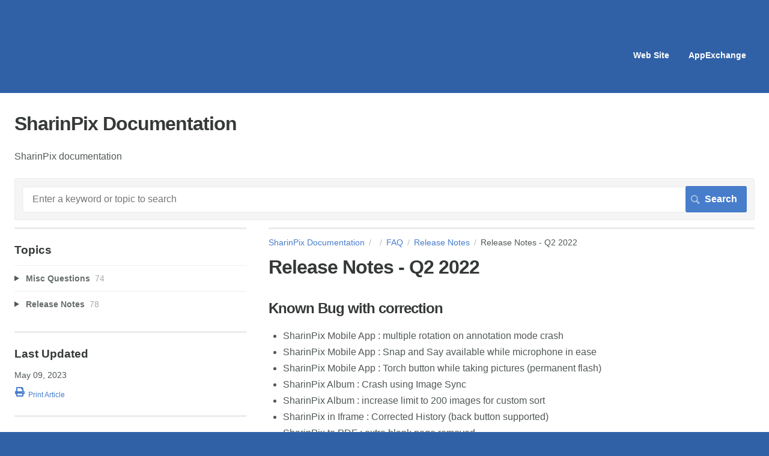

--- FILE ---
content_type: text/html; charset=utf-8
request_url: https://docs.sharinpix.com/m/FAQ/l/1544802-release-notes-q2-2022
body_size: 10004
content:
<!DOCTYPE html>
<html lang="en">
  <head>
    <meta http-equiv='Content-Type' content='text/html;charset=UTF-8'>
<meta http-equiv="X-UA-Compatible" content="IE=edge">
<meta name="viewport" content="width=device-width, initial-scale=1">
<title>Release Notes - Q2 2022 | FAQ | SharinPix Documentation</title>
<meta name='description' content=''>

<meta name="turbo-prefetch" content="false">

  <meta name="csrf-param" content="authenticity_token" />
<meta name="csrf-token" content="KVNxYeqDaiCqAh9HDUSrPKKIy3BhYl4e3P7fHpGBIstWkQ0NVZGh_t7XzGMink_eNThb3txIrzahNU2txs1zgA" />

  <meta name="csp-nonce" />




    <link rel="stylesheet" crossorigin="anonymous" href="https://assets.screensteps.com/assets/themes/fonts/helvetica-817579c9.css" integrity="sha384-M+MqKs6aRFAoJOFdAnMviyZlwYboHZEhhn77HrkRN6gCnEBqrWxQ0hHXyZQcGHz0" />

<link rel="stylesheet" crossorigin="anonymous" href="https://assets.screensteps.com/assets/themes/alpha-9421820b.css" data-turbo-track="reload" integrity="sha384-HFWH4htBg3gwCvp9DwUD9qcHcNNEcb6YH/aiLtP9y6IxtBoTCxqMCPF3J8tk72ps" />
<style>
  /* headings */
  h1,
  h1.toc-heading,
  h2.toc-heading {
    color: #;
  }

  h2.toc-subheading,
  h3.toc-subheading,
  h4.toc-subheading,
  h5.toc-subheading,
  h6.toc-subheading {
    color: #;
  }

  .screensteps-article-content h2 {
    color: #;
  }

  .screensteps-article-content h3,
  .screensteps-article-content h4,
  .screensteps-article-content h5,
  .screensteps-article-content h6 {
    color: #;
  }

  .screensteps-sidebar h3 {
    color: #;
  }

  .sidebar-subheading {
    color: #;
  }

  .comments-heading {
    color: #;
  }

  /* base/_buttons */
  input[type="button"],
  input[type="reset"],
  input[type="submit"],
  button,
  .screensteps-bg-action-color,
  .screensteps-courses .screensteps-progress-bar::before,
  .classic-sidebar .ss-button {
    background-color: #477dca;
  }

  input[type="button"]:hover,
  input[type="reset"]:hover,
  input[type="submit"]:hover,
  button:hover,
  button.screensteps-bg-action-color:hover,
  a.screensteps-bg-action-color:hover,
  .classic-sidebar .ss-button:hover {
    background-color: #3061a7;
  }

  /* base/_forms */
  input[type="email"]:focus,
  input[type="number"]:focus,
  input[type="password"]:focus,
  input[type="search"]:focus,
  input[type="tel"]:focus,
  input[type="text"]:focus,
  input[type="url"]:focus,
  input[type="color"]:focus,
  input[type="date"]:focus,
  input[type="datetime"]:focus,
  input[type="datetime-local"]:focus,
  input[type="month"]:focus,
  input[type="time"]:focus,
  input[type="week"]:focus,
  select[multiple=multiple]:focus,
  textarea:focus {
    border-color: #477dca;
  }


  .screensteps-training-site .screensteps-main-search .search-field:not(:placeholder-shown) {
    box-shadow: 0 0 0 2px #3061a7;
  }

  /* base/_typography */
  body {
    background-color: #3061a7 !important;
    color: #;
  }

  a, .screensteps-sidebar-widget .icon-links button {
    color: #477dca;
  }



  /* _screensteps-container */
  .screensteps-container a:visited {
    color: #3061a7;
  }
 .screensteps-container a:active,
 .screensteps-container a:focus,
 .screensteps-container a:hover {
    color: #3061a7;
  }

  /* _screensteps-manual-contents */
  .screensteps-manual-contents h2 a {
    color: #477dca;
  }
  /* _screensteps-foldable-sections */
  .screensteps-main-content .embedded-chapter-article > * {
    color: #477dca;
  }

  /* screensteps-header */
  .screensteps-branding h1,
  .screensteps-header .screensteps-branding a,
  .screensteps-training-site .screensteps-profile-subnav-toggle {
    color: #ffffff;
  }

  .screensteps-header .screensteps-branding a:hover {
    color: #2e3340;
  }

  /* meta data text */
  .chapter-count,
  .screensteps-comment-count,
  .screensteps-lesson-details,
  .nested-chapter-lessons a.active:after,
  .screensteps-single-comment time {
    color: #;
  }
</style>
  <link rel="icon" href="https://media.screensteps.com/favicons/images/000/006/258/original/SPPaidAppAppExchang-Icon.png">

<script src="https://assets.screensteps.com/assets/jquery-9eb95fa6.js" crossorigin="anonymous" integrity="sha384-ZvpUoO/+PpLXR1lu4jmpXWu80pZlYUAfxl5NsBMWOEPSjUn/6Z/hRTt8+pR6L4N2"></script>
<script src="https://assets.screensteps.com/assets/application-b9655710.js" crossorigin="anonymous" defer="defer" data-turbo-track="reload" integrity="sha384-w+rw0s+RN+i7K0ttxDr43yp8spD6kqKioi4wpXPpRDI3xr/E3iTNXcn012A5YpBE"></script>


  <style media=''></style>






    
      <link rel="alternate" type="application/rss+xml" title="RSS: All Lessons for SharinPix Documentation" href="/?format=rss" />
  <link rel="alternate" type="application/rss+xml" title="RSS: Lessons for manual FAQ" href="/m/FAQ.rss" />

  </head>
  <body id="body" class="site-article helvetica-body helvetica-header" data-content-template="2015" data-controller="toaster">
      

      <header class="screensteps-header" role="banner">
  <a class="skip-navigation--link" id="skip-navigation" href="#screensteps-main-content">
  Skip to main content
</a>

  <div class="screensteps-branding">
    <div class="logo-wrapper">
    </div>

      <ul class="screensteps-external-nav" role="navigation">
          <li><a href="http://sharinpix.com">Web Site</a></li>
          <li><a href="http://bit.ly/SharinPixAppExchange">AppExchange</a></li>
      </ul>

      <ul class="screensteps-profile-nav" role="navigation">
          
      </ul>
  </div>
</header>


    <div class="screensteps-container-wrapper">
      <main class="screensteps-container">
          <div class="screensteps-site-title-wrapper">
            <h1 class="screensteps-site-title toc-heading">SharinPix Documentation</h1>
              <div class="screensteps-site-description"><p>SharinPix documentation</p></div>
          </div>
          <div class="screensteps-main-search" role="search">
              <form id="screensteps-search-form" role="search" action="/searches" accept-charset="UTF-8" method="get">
  <div class="screensteps-search-form">
    <label for="text">Search term</label>
    <input type="search" name="text" id="text" class="search-field" placeholder="Enter a keyword or topic to search" aria-label="Search" />
    
    <input type="submit" name="commit" value="Search" class="search-submit" data-disable-with="Search" />
  </div>
</form>

          </div>
        

<div class="screensteps-content-wrapper manual-lesson lesson left-sidebar" data-screensteps-article="true">
  <div class="screensteps-main-content" role="main">
      <header class="screensteps-title">
        <div id="screensteps-breadcrumb" role="navigation" aria-label="breadcrumb"><a href="/">SharinPix Documentation</a><span class="manual-group-breadcrumb"><a href="/#"></a></span><a href="/m/FAQ">FAQ</a><span class="chapter-breadcrumb"><a href="/m/FAQ/c/243806">Release Notes</a></span>Release Notes - Q2 2022</div>
      </header>

    <div id="screensteps-main-content">
      <div class="screensteps-article" data-screensteps-article="true">
  <!-- 1 -->

<div class="article__content screensteps-article-content" data-controller="article photoswipe" data-article-id="1544802" data-article-type-id="0" data-space-id="19709" data-manual-id="76705" data-workflow="false" data-article-rewrite-links-value="true" data-article-base-path-value="/" data-photoswipe-article-id-value="1544802" data-article-author-action-outlet=".nav__item" data-checklist-article-id-value="1544802" data-workflow-article-id-value="1544802">
  

    <h1 class="lesson">Release Notes - Q2 2022</h1>
    <div class="screensteps-steps"  data-role="steps-container">
          <div class="instructions screensteps-textblock" tabindex="0">
  <div id="text-content_2766BBCD-DFCD-466F-A9E4-48820D4C3A1E" class="text-block-content">
    <h2>Known Bug with correction</h2>
<ul>
<li>SharinPix Mobile App : multiple rotation on annotation mode crash</li>
<li>SharinPix Mobile App : Snap and Say available while microphone in ease</li>
<li>SharinPix Mobile App : Torch button while taking pictures (permanent flash)</li>
<li>SharinPix Album : Crash using Image Sync</li>
<li>SharinPix Album : increase limit to 200 images for custom sort</li>
<li>SharinPix in Iframe : Corrected History (back button supported)</li>
<li>SharinPix to PDF : extra blank page removed</li>
<li>SharinPix to Rich Text : Bad image alignement corrected</li>
</ul>
<p>&nbsp;</p>
<h2>Features</h2>
<ul>
<li>New set of icons for Component</li>
<li>SharinPix Mobile App&nbsp; : Sort menu also available on mobile</li>
<li><a href="/m/documentation/l/890552-large-view-toolbar-annotate" target="_blank">SharinPix Album : Annotation Toolbar personalisation</a></li>
<li>SharinPix components : Icons as available on the Builders have changed</li>
<li><a href="/m/documentation/l/1352879-sharinpix-plan" target="_blank">SharinPix Plan : Item List available on mobile</a></li>
</ul>
  </div>
</div>
    <div class="instructions screensteps-textblock" tabindex="0">
  <div id="text-content_56156BAD-C609-49FB-926F-AFD418526BEE" class="text-block-content">
    
  </div>
</div>


    </div>


  


</div>
  <div class="screensteps-next-prev-navigation" data-role="next-previous-nav">
  <ul>
      <li class="previous">
        <strong>Prev:</strong>
        <a href="https://docs.sharinpix.com/m/FAQ/l/1597756-release-notes-q3-2022">Release Notes - Q3 2022</a>
      </li>

      <li class="next">
        <strong>Next:</strong>
        <a href="https://docs.sharinpix.com/m/FAQ/l/1503678-release-notes-q1-2022">Release Notes - Q1 2022</a>
      </li>
  </ul>
</div>

  <div class="screensteps-comments">
  <h2 class="comments-heading">
    <span id="screensteps-comment-count-number" class="screensteps-comment-count">0</span>
    Comments
  </h2>

  <div id="comments_lesson_1544802">
    
  </div>

  <div class="screensteps-add-comment">
    <div id="comment-form-and-notices" data-controller="comment-form recaptcha" data-recaptcha-site-key-v3-value="6LfetaUcAAAAAL23TOmSUxstj-bDj1WcE_rZgsDx" data-recaptcha-site-key-v2-value="6Le-4BAUAAAAAJnK4h5JcvgWReY9OxXoLjfqLP90" data-recaptcha-action-value="post_comment">

  <h3 class="comment-heading">Add your comment</h3>


    <script>
//<![CDATA[

      ScreenStepsLiveSpamCheck = function() {
        var key = document.getElementById('comment_spam_check_key').value;
        var sig = '';
        for (var x = 0; x < key.length; x++) {
          sig += key.charCodeAt(x) + 13;
        }
        document.getElementById('comment_spam_check_sig').value = sig;
        return true;
      };

//]]>
</script>
    <div id="custom-comment-form-2015"></div>
  <form id="comment-form" class="comment-form" onclick="return ScreenStepsLiveSpamCheck();" data-action="recaptcha#onSubmit:once" action="/s/docs/comments?lesson_id=1544802-release-notes-q2-2022" accept-charset="UTF-8" method="post"><input type="hidden" name="authenticity_token" value="yN5zD6PWLdljQdzrsYGWuBFYfqvT5lepE1K5abUoKZ88hRutc37Z7sXp1VDUS9UUr2Jk4Cru3obAmVyILm02Tw" autocomplete="off" />
    <div class="field-row name">
      <label class="required" for="comment_name">
        Name*
        <input maxlength="50" data-comment-form-target="name" size="50" type="text" name="comment[name]" id="comment_name" />
</label>    </div>
    <div class="field-row email">
      <label class="required" for="comment_email">
        Email*
        <input maxlength="50" data-comment-form-target="email" size="50" type="text" name="comment[email]" id="comment_email" />
</label>    </div>
  <input value="76705" autocomplete="off" type="hidden" name="comment[manual_id]" id="comment_manual_id" />
  <input value="19709" autocomplete="off" type="hidden" name="comment[space_id]" id="comment_space_id" />
  <input value="ammiok8ckJh9" autocomplete="off" type="hidden" name="comment[spam_check_key]" id="comment_spam_check_key" />
  <input autocomplete="off" type="hidden" name="comment[spam_check_sig]" id="comment_spam_check_sig" />

  <div class="field-row comment-body">
    <label class="required" for="comment_comment">
      Comment*
      <textarea data-comment-form-target="textarea" name="comment[comment]" id="comment_comment">
</textarea>
</label>  </div>
  <div class="field-row">
    <label id="subscribe-label" for="comment_subscribe">
      <input name="comment[subscribe]" type="hidden" value="0" autocomplete="off" /><input type="checkbox" value="1" name="comment[subscribe]" id="comment_subscribe" />
      <span class="help">E-Mail me when someone replies to this comment</span>
</label>  </div>
      <div class="field-row"><input type="hidden" name="g-recaptcha-response-data[post_comment]" data-recaptcha-target="inputV3">
  <style>.grecaptcha-badge { visibility: hidden; }</style>
  <p class="recaptcha-description">
    This site is protected by reCAPTCHA and the Google
      <a href="https://policies.google.com/privacy" target="_blank">Privacy Policy</a> and
      <a href="https://policies.google.com/terms" target="_blank">Terms of Service</a> apply.
  </p>
</div>
  <div class="field-row"><input type="submit" name="commit" value="Submit Comment" id="create-comment-button" data-disable-with="Submit Comment" /></div>
</form>
</div>
  </div>
</div>

</div>

    </div>
  </div>

      <div class="screensteps-sidebar" role="complementary" aria-label="sidebar">
        <div id="sidebar-chapters" class="screensteps-sidebar-widget">
  <h3>Topics</h3>
  <ul id="sidebar-chapter-list" data-controller="sidebar-chapters" data-sidebar-chapters-chapter-value="243806" data-sidebar-chapters-lesson-value="1544802" data-sidebar-chapters-current-article-text-value="(Current Article)" data-sidebar-chapters-expansion-value="none">
        <li class="chapter-list-item">
          <details data-controller="details" data-role="sidebar-chapter" role="sidebar-chapter" data-chapter-id="243778">
            <summary class="toggle-lessons">
              <span class="chapter-link sidebar-subheading">Misc Questions</span>
              <span class="chapter-count">&nbsp;74</span>
            </summary>
            <ul class="nested-chapter-lessons">
                <li data-role="sidebar-chapter-article" data-article-id="866034">
                  <a href="/m/FAQ/l/866034-how-to-grant-login-access">How to grant login access?</a>
                </li>
                <li data-role="sidebar-chapter-article" data-article-id="866035">
                  <a href="/m/FAQ/l/866035-how-to-record-the-screen-on-ios">How to record the screen on iOS?</a>
                </li>
                <li data-role="sidebar-chapter-article" data-article-id="866117">
                  <a href="/m/FAQ/l/866117-how-to-record-the-screen-on-android">How to record the screen on Android?</a>
                </li>
                <li data-role="sidebar-chapter-article" data-article-id="866124">
                  <a href="/m/FAQ/l/866124-how-to-assign-sharinpix-licenses-to-salesforce-users">How to assign SharinPix licenses to Salesforce users?</a>
                </li>
                <li data-role="sidebar-chapter-article" data-article-id="1204645">
                  <a href="/m/FAQ/l/1204645-how-to-auto-assign-sharinpix-licenses">How to auto assign SharinPix licenses?</a>
                </li>
                <li data-role="sidebar-chapter-article" data-article-id="867993">
                  <a href="/m/FAQ/l/867993-i-got-an-error-0-at-loading-image-what-should-i-do">I got an error 0 at loading image, what should i do?</a>
                </li>
                <li data-role="sidebar-chapter-article" data-article-id="890618">
                  <a href="/m/FAQ/l/890618-what-are-the-supported-formats">What are the supported formats?</a>
                </li>
                <li data-role="sidebar-chapter-article" data-article-id="890619">
                  <a href="/m/FAQ/l/890619-i-got-a-token-error-what-should-i-do">I got a token Error, what should i do?</a>
                </li>
                <li data-role="sidebar-chapter-article" data-article-id="974135">
                  <a href="/m/FAQ/l/974135-i-got-a-cookie-error-what-should-i-do">I got a cookie error, what should I do?</a>
                </li>
                <li data-role="sidebar-chapter-article" data-article-id="890673">
                  <a href="/m/FAQ/l/890673-how-to-access-all-the-sharinpix-features">How to access all the SharinPix features?</a>
                </li>
                <li data-role="sidebar-chapter-article" data-article-id="890707">
                  <a href="/m/FAQ/l/890707-what-is-the-pricing-for-sharinpix">What is the pricing for SharinPix?</a>
                </li>
                <li data-role="sidebar-chapter-article" data-article-id="890710">
                  <a href="/m/FAQ/l/890710-what-is-the-pricing-for-salesforce-on-alibaba-cloud">What is the pricing for Salesforce on Alibaba cloud?</a>
                </li>
                <li data-role="sidebar-chapter-article" data-article-id="903311">
                  <a href="/m/FAQ/l/903311-error-no-controller-named-js-sharinpix-sharinpix-found-what-should-i-do">Error &quot;No CONTROLLER named js://sharinpix.SharinPix found&quot; what should i do?</a>
                </li>
                <li data-role="sidebar-chapter-article" data-article-id="904059">
                  <a href="/m/FAQ/l/904059-my-tag-action-is-not-updating-the-url-field-as-expected-tag-action-trouble-shoot">My Tag Action is not updating the URL field as expected (Tag Action Trouble Shoot)</a>
                </li>
                <li data-role="sidebar-chapter-article" data-article-id="959335">
                  <a href="/m/FAQ/l/959335-low-resolution-picture-displayed">Low resolution picture displayed</a>
                </li>
                <li data-role="sidebar-chapter-article" data-article-id="969343">
                  <a href="/m/FAQ/l/969343-how-can-i-download-images-from-sharinpix">how can I download images from SharinPix</a>
                </li>
                <li data-role="sidebar-chapter-article" data-article-id="969916">
                  <a href="/m/FAQ/l/969916-how-sharinpix-can-help-with-images-in-pdf">How SharinPix can help with Images in PDF?</a>
                </li>
                <li data-role="sidebar-chapter-article" data-article-id="979561">
                  <a href="/m/FAQ/l/979561-i-can-t-delete-a-tag-from-sharinpix-administration-dashboard">I can&#39;t delete a Tag from SharinPix administration dashboard</a>
                </li>
                <li data-role="sidebar-chapter-article" data-article-id="980369">
                  <a href="/m/FAQ/l/980369-where-can-i-find-the-sharinpix-native-mobile-app">Where can I find the SharinPix Native mobile App?</a>
                </li>
                <li data-role="sidebar-chapter-article" data-article-id="984172">
                  <a href="/m/FAQ/l/984172-how-to-assign-sharinpix-licenses">How to assign SharinPix licenses?</a>
                </li>
                <li data-role="sidebar-chapter-article" data-article-id="987938">
                  <a href="/m/FAQ/l/987938-how-to-report-a-bug-on-the-sharinpix-mobile-app">How to report a bug on the SharinPix mobile app?</a>
                </li>
                <li data-role="sidebar-chapter-article" data-article-id="1026466">
                  <a href="/m/FAQ/l/1026466-sharinpix-is-displaying-pictures-but-the-upload-never-ends">SharinPix is displaying pictures but the upload never ends!</a>
                </li>
                <li data-role="sidebar-chapter-article" data-article-id="1067081">
                  <a href="/m/FAQ/l/1067081-drag-and-drop-not-working-on-chrome">Drag and Drop not working on Chrome</a>
                </li>
                <li data-role="sidebar-chapter-article" data-article-id="1068248">
                  <a href="/m/FAQ/l/1068248-how-to-use-a-static-albumid-on-an-online-visualforce-page">How to use a static AlbumID on an online Visualforce page</a>
                </li>
                <li data-role="sidebar-chapter-article" data-article-id="1165708">
                  <a href="/m/FAQ/l/1165708-how-to-send-more-information-for-trouble-shooting-on-the-web">How to send more information for trouble shooting on the web</a>
                </li>
                <li data-role="sidebar-chapter-article" data-article-id="1194806">
                  <a href="/m/FAQ/l/1194806-how-to-bypass-the-validation-of-cookie-usage-error-when-using-a-sharinpix-component-in-an-iframe">How to bypass the &#39;Validation of Cookie Usage&#39; error when using a SharinPix component in an Iframe?</a>
                </li>
                <li data-role="sidebar-chapter-article" data-article-id="1236928">
                  <a href="/m/FAQ/l/1236928-how-to-update-sharinpix-package-from-the-appexchange">How to update SharinPix package from the AppExchange?</a>
                </li>
                <li data-role="sidebar-chapter-article" data-article-id="1239380">
                  <a href="/m/FAQ/l/1239380-my-integration-doesn-t-work-on-sfs-fsl-i-got-an-invalid-token-error-message-on-sharinpix-mobile-app-what-should-i-do">My integration doesn&#39;t work on SFS (FSL)/ I got an invalid token error message on SharinPix mobile app. What should I do?</a>
                </li>
                <li data-role="sidebar-chapter-article" data-article-id="1241792">
                  <a href="/m/FAQ/l/1241792-user-receiving-error-message-you-do-not-have-access-to-the-apex-class-named-sharinpixlightningcontroller-when-trying-to-access-a-sharinpix-component-what-should-i-do">User receiving error message &#39;You do not have access to the Apex class named &#39;SharinPixLightningController&#39; when trying to access a SharinPix component. What should I do?</a>
                </li>
                <li data-role="sidebar-chapter-article" data-article-id="1251790">
                  <a href="/m/FAQ/l/1251790-i-don-t-find-images-uploaded-through-sharinpix-mobile-app-on-my-salesforce">I don&#39;t find images uploaded through SharinPix Mobile App on my Salesforce!</a>
                </li>
                <li data-role="sidebar-chapter-article" data-article-id="1254814">
                  <a href="/m/FAQ/l/1254814-can-i-upload-multiple-images-from-android">Can I upload multiple images from Android?</a>
                </li>
                <li data-role="sidebar-chapter-article" data-article-id="1277505">
                  <a href="/m/FAQ/l/1277505-image-sync-not-working-when-using-sharinpix-mobile-app-to-upload-photos-what-should-i-do">Image Sync not working when using SharinPix mobile app to upload photos. What should I do?</a>
                </li>
                <li data-role="sidebar-chapter-article" data-article-id="1262178">
                  <a href="/m/FAQ/l/1262178-image-sync-not-working-when-using-salesforce-mobile-app-to-upload-photos-what-should-i-do">Image Sync not working when using Salesforce mobile app to upload photos. What should I do?</a>
                </li>
                <li data-role="sidebar-chapter-article" data-article-id="1266243">
                  <a href="/m/FAQ/l/1266243-how-can-i-calculate-the-number-of-images-in-a-sharinpix-album-and-store-the-count-in-a-salesforce-field">How can I calculate the number of images in a SharinPix Album and store the count in a Salesforce field?</a>
                </li>
                <li data-role="sidebar-chapter-article" data-article-id="1277038">
                  <a href="/m/FAQ/l/1277038-sharinpix-not-working-on-salesforce-community">SharinPix not working on Salesforce Community</a>
                </li>
                <li data-role="sidebar-chapter-article" data-article-id="1287856">
                  <a href="/m/FAQ/l/1287856-i-got-a-google-map-error-what-should-i-do">I got a Google Map error, what should I do?</a>
                </li>
                <li data-role="sidebar-chapter-article" data-article-id="1327077">
                  <a href="/m/FAQ/l/1327077-i-got-an-invalid-page-error-message-when-using-a-visualforce-page-embedding-a-sharinpix-album-in-salesforce-community-what-should-i-do">I got an &#39;invalid page&#39; error message when using a Visualforce page embedding a SharinPix album in Salesforce Community. What should I do?</a>
                </li>
                <li data-role="sidebar-chapter-article" data-article-id="1343793">
                  <a href="/m/FAQ/l/1343793-i-got-an-error-when-attempting-to-add-sharinpix-components-in-field-service-mobile-flow-what-should-i-do">I got an error when attempting to add SharinPix components in Field Service Mobile Flow. What should I do?</a>
                </li>
                <li data-role="sidebar-chapter-article" data-article-id="1348844">
                  <a href="/m/FAQ/l/1348844-i-want-to-add-or-remove-admin-from-my-organization">I want to add or remove admin from my organization</a>
                </li>
                <li data-role="sidebar-chapter-article" data-article-id="1356781">
                  <a href="/m/FAQ/l/1356781-i-got-an-empty-token-value-what-could-be-the-cause-and-how-to-correct-it">I got an empty token value, what could be the cause and how to correct it?</a>
                </li>
                <li data-role="sidebar-chapter-article" data-article-id="1357419">
                  <a href="/m/FAQ/l/1357419-i-don-t-see-my-sharinpix-lightning-components-on-mobile-or-tablet-what-should-i-do">I don&#39;t see my SharinPix Lightning components on Mobile or Tablet, what should I do?</a>
                </li>
                <li data-role="sidebar-chapter-article" data-article-id="1369204">
                  <a href="/m/FAQ/l/1369204-i-got-the-error-profile-does-not-have-access-to-apex-class-when-launching-a-flow-what-should-i-do">I got the error &#39;Profile does not have access to: [Apex class]&#39; when launching a Flow. What should I do?</a>
                </li>
                <li data-role="sidebar-chapter-article" data-article-id="1380683">
                  <a href="/m/FAQ/l/1380683-sharinpix-component-not-working-in-salesforce-site-what-should-i-do">SharinPix component not working in Salesforce Site. What should I do?</a>
                </li>
                <li data-role="sidebar-chapter-article" data-article-id="1408130">
                  <a href="/m/FAQ/l/1408130-i-got-the-webhook-error-invalid_session_id-what-should-i-do">I got the Webhook error &quot;INVALID_SESSION_ID&quot;. What should I do?</a>
                </li>
                <li data-role="sidebar-chapter-article" data-article-id="1444546">
                  <a href="/m/FAQ/l/1444546-image-uploaded-to-single-image-component-is-not-displayed-what-should-i-do">Image uploaded to Single Image component is not displayed. What should I do?</a>
                </li>
                <li data-role="sidebar-chapter-article" data-article-id="1444550">
                  <a href="/m/FAQ/l/1444550-tags-applied-to-the-image-do-not-show-up-in-the-tags-field-on-the-sharinpix-image-record-what-should-i-do">Tags applied to the image do not show up in the Tags field on the SharinPix Image record. What should I do?</a>
                </li>
                <li data-role="sidebar-chapter-article" data-article-id="1446237">
                  <a href="/m/FAQ/l/1446237-image-sync-does-not-work-with-the-sharinpix-map-to-album-component-what-should-i-do">Image Sync does not work with the SharinPix Map to Album component. What should I do?</a>
                </li>
                <li data-role="sidebar-chapter-article" data-article-id="1455195">
                  <a href="/m/FAQ/l/1455195-tag-action-does-not-work-when-uploading-images-using-the-sharinpix-mobile-app-what-should-i-do">Tag Action does not work when uploading images using the SharinPix mobile app. What should I do?</a>
                </li>
                <li data-role="sidebar-chapter-article" data-article-id="1462337">
                  <a href="/m/FAQ/l/1462337-community-page-refreshes-when-uploading-multiple-images-to-a-sharinpix-album-what-should-i-do">Community page refreshes when uploading multiple images to a SharinPix album. What should I do?</a>
                </li>
                <li data-role="sidebar-chapter-article" data-article-id="1467410">
                  <a href="/m/FAQ/l/1467410-i-got-the-error-error-malformed-json-expected-at-the-beginning-of-list-set-when-configuring-the-sharinpix-search-on-community-what-should-i-do">I got the error &#39;Error: Malformed JSON: Expected &#39;[&#39; at the beginning of List/Set&#39; when configuring the SharinPix Search on Community. What should I do?</a>
                </li>
                <li data-role="sidebar-chapter-article" data-article-id="1503052">
                  <a href="/m/FAQ/l/1503052-deeplink-to-sharinpix-does-not-work-in-rich-text-field-what-should-i-do">Deeplink to SharinPix does not work in Rich Text field. What should I do?</a>
                </li>
                <li data-role="sidebar-chapter-article" data-article-id="1510425">
                  <a href="/m/FAQ/l/1510425-sharinpix-app-link-directs-to-google-play-store-instead-of-the-sharinpix-app-on-android-12-what-should-i-do">SharinPix app link directs to Google Play Store instead of the SharinPix app on Android 12. What should I do?</a>
                </li>
                <li data-role="sidebar-chapter-article" data-article-id="1526575">
                  <a href="/m/FAQ/l/1526575-i-got-the-error-you-do-not-have-sufficient-access-right-to-merge-albums-when-using-the-sharinpix-merge-album-component-what-should-i-do">I got the error &#39;You do not have sufficient access right to merge albums.&#39; when using the SharinPix Merge Album component. What should I do?</a>
                </li>
                <li data-role="sidebar-chapter-article" data-article-id="1544766">
                  <a href="/m/FAQ/l/[base64]">I got an &#39;INSUFFICIENT_ACCESS_ON_CROSS_REFERENCE_ENTITY, You do not have the level of access necessary to perform the operation you requested: [NetworkId]&#39; error when using the PDF automation. What should I do?</a>
                </li>
                <li data-role="sidebar-chapter-article" data-article-id="1570003">
                  <a href="/m/FAQ/l/1570003-i-got-an-error-visit-id-value-of-incorrect-type-sharinpix__visit__c-what-should-i-do">I got an error &#39;Visit: id value of incorrect type: [sharinpix__Visit__c]. What should I do?</a>
                </li>
                <li data-role="sidebar-chapter-article" data-article-id="1602187">
                  <a href="/m/FAQ/l/1602187-image-sync-is-crashing-due-to-error-list-has-more-than-1-row-for-assignment-to-sobject-what-should-i-do">Image Sync is crashing due to error &#39;List has more than 1 row for assignment to SObject&#39;. What should I do?</a>
                </li>
                <li data-role="sidebar-chapter-article" data-article-id="1604165">
                  <a href="/m/FAQ/l/1604165-sharinpix-related-record-albums-component-is-not-displaying-any-records-what-should-i-do">SharinPix Related Record Albums component is not displaying any records. What should I do?</a>
                </li>
                <li data-role="sidebar-chapter-article" data-article-id="1614082">
                  <a href="/m/FAQ/l/1614082-my-sharinpix-admin-left-what-should-i-do">My SharinPix Admin left. What should I do?</a>
                </li>
                <li data-role="sidebar-chapter-article" data-article-id="1635973">
                  <a href="/m/FAQ/l/1635973-i-got-an-error-message-please-verify-if-sharinpix-sync-setting-is-active-what-should-i-do">I got an error message &#39;Please verify if SharinPix Sync Setting is active&#39;. What should I do?</a>
                </li>
                <li data-role="sidebar-chapter-article" data-article-id="1636242">
                  <a href="/m/FAQ/l/1636242-i-have-a-problem-with-sharinpix-mobile-app-what-should-i-do">I have a problem with SharinPix mobile app. What should I do?</a>
                </li>
                <li data-role="sidebar-chapter-article" data-article-id="1652944">
                  <a href="/m/FAQ/l/1652944-i-got-a-locker-service-error-message-on-sharinpix-components-what-should-i-do">I got a Locker Service error message on SharinPix components. What should I do?</a>
                </li>
                <li data-role="sidebar-chapter-article" data-article-id="1654735">
                  <a href="/m/FAQ/l/1654735-how-to-pass-a-long-list-of-tags-or-a-checklist-in-an-appextension-to-avoid-the-error-data-value-too-large">How to pass a long list of tags or a checklist in an AppExtension to avoid the error &quot;data value too large&quot;?</a>
                </li>
                <li data-role="sidebar-chapter-article" data-article-id="1655366">
                  <a href="/m/FAQ/l/1655366-i-got-an-error-access-denied-on-sharinpix-album-what-should-i-do">I got an error Access denied on SharinPix album. What should I do?</a>
                </li>
                <li data-role="sidebar-chapter-article" data-article-id="1666321">
                  <a href="/m/FAQ/l/1666321-my-image-load-time-is-slow">My image load time is slow</a>
                </li>
                <li data-role="sidebar-chapter-article" data-article-id="1732045">
                  <a href="/m/FAQ/l/1732045-how-to-find-sharinpix-secret-key">How to find SharinPix Secret Key?</a>
                </li>
                <li data-role="sidebar-chapter-article" data-article-id="1774380">
                  <a href="/m/FAQ/l/1774380-i-got-an-error-message-webpage-not-available-when-trying-to-launch-the-sharinpix-mobile-app-what-should-i-do">I got an error message &#39;Webpage not available&#39; when trying to launch the SharinPix mobile app. What should I do?</a>
                </li>
                <li data-role="sidebar-chapter-article" data-article-id="1820762">
                  <a href="/m/FAQ/l/1820762-my-sharinpix-components-are-blank-not-rendered-what-should-i-do">My SharinPix components are blank/not rendered. What should I do?</a>
                </li>
                <li data-role="sidebar-chapter-article" data-article-id="1841913">
                  <a href="/m/FAQ/l/1841913-what-is-the-difference-between-the-lite-plan-pro-plan-enterprise-plan-and-form-plan">What is the difference between the LITE Plan, PRO Plan, ENTERPRISE Plan and FORM Plan?</a>
                </li>
                <li data-role="sidebar-chapter-article" data-article-id="1896528">
                  <a href="/m/FAQ/l/1896528-my-organization-has-made-an-excessive-number-of-requests-to-sharinpix-for-today-how-do-i-fix-this">My organization has made an excessive number of requests to SharinPix for today. How do I fix this?</a>
                </li>
                <li data-role="sidebar-chapter-article" data-article-id="1896529">
                  <a href="/m/FAQ/l/1896529-what-should-i-do-when-i-have-to-import-files-on-sharinpix">What should I do when I have to import files on SharinPix?</a>
                </li>
                <li data-role="sidebar-chapter-article" data-article-id="1896530">
                  <a href="/m/FAQ/l/1896530-how-do-i-use-sharinpix-image-urls-on-my-website-or-salesforce-experience-cloud-communities">How do I use SharinPix image URLs on my website or Salesforce Experience Cloud (communities)?</a>
                </li>
                <li data-role="sidebar-chapter-article" data-article-id="1897410">
                  <a href="/m/FAQ/l/1897410-sharinpix-related-record-albums-is-not-working-for-my-custom-object-how-do-i-fix-this">SharinPix Related Record Albums is not working for my custom object. How do I fix this?</a>
                </li>
                <li data-role="sidebar-chapter-article" data-article-id="1927445">
                  <a href="/m/FAQ/l/1927445-why-is-the-sharinpix-image-related-list-not-displaying-after-being-added-to-the-layout">Why is the SharinPix Image Related List not displaying after being added to the layout?</a>
                </li>
                <li data-role="sidebar-chapter-article" data-article-id="1990798">
                  <a href="/m/FAQ/l/1990798-i-am-unable-to-save-a-flow-with-an-apex-action-after-the-salesforce-winter-26-release-what-should-i-do">I am unable to save a Flow with an Apex Action after the Salesforce Winter ‘26 release. What should I do?</a>
                </li>
            </ul>
          </details>
        </li>
        <li class="chapter-list-item">
          <details data-controller="details" data-role="sidebar-chapter" role="sidebar-chapter" data-chapter-id="243806">
            <summary class="toggle-lessons">
              <span class="chapter-link sidebar-subheading">Release Notes</span>
              <span class="chapter-count">&nbsp;78</span>
            </summary>
            <ul class="nested-chapter-lessons">
                <li data-role="sidebar-chapter-article" data-article-id="1951013">
                  <a href="/m/FAQ/l/1951013-release-notes-q2-2025">Release Notes - Q2 2025</a>
                </li>
                <li data-role="sidebar-chapter-article" data-article-id="1947353">
                  <a href="/m/FAQ/l/1947353-release-notes-q1-2025">Release Notes - Q1 2025</a>
                </li>
                <li data-role="sidebar-chapter-article" data-article-id="1947352">
                  <a href="/m/FAQ/l/1947352-release-notes-q4-2024">Release Notes - Q4 2024</a>
                </li>
                <li data-role="sidebar-chapter-article" data-article-id="1877607">
                  <a href="/m/FAQ/l/1877607-release-notes-q3-2024">Release Notes - Q3 2024</a>
                </li>
                <li data-role="sidebar-chapter-article" data-article-id="1799277">
                  <a href="/m/FAQ/l/1799277-release-notes-q2-2024">Release Notes - Q2 2024</a>
                </li>
                <li data-role="sidebar-chapter-article" data-article-id="1770181">
                  <a href="/m/FAQ/l/1770181-release-notes-q1-2024">Release Notes - Q1 2024</a>
                </li>
                <li data-role="sidebar-chapter-article" data-article-id="1730412">
                  <a href="/m/FAQ/l/1730412-release-notes-q4-2023">Release Notes - Q4 2023</a>
                </li>
                <li data-role="sidebar-chapter-article" data-article-id="1699356">
                  <a href="/m/FAQ/l/1699356-release-notes-q3-2023">Release Notes - Q3 2023</a>
                </li>
                <li data-role="sidebar-chapter-article" data-article-id="1665899">
                  <a href="/m/FAQ/l/1665899-release-notes-q2-2023">Release Notes - Q2 2023</a>
                </li>
                <li data-role="sidebar-chapter-article" data-article-id="1641196">
                  <a href="/m/FAQ/l/1641196-release-notes-q1-2023">Release Notes - Q1 2023</a>
                </li>
                <li data-role="sidebar-chapter-article" data-article-id="1633135">
                  <a href="/m/FAQ/l/1633135-release-notes-q4-2022">Release Notes - Q4 2022</a>
                </li>
                <li data-role="sidebar-chapter-article" data-article-id="1597756">
                  <a href="/m/FAQ/l/1597756-release-notes-q3-2022">Release Notes - Q3 2022</a>
                </li>
                <li data-role="sidebar-chapter-article" data-article-id="1544802">
                  <a href="/m/FAQ/l/1544802-release-notes-q2-2022">Release Notes - Q2 2022</a>
                </li>
                <li data-role="sidebar-chapter-article" data-article-id="1503678">
                  <a href="/m/FAQ/l/1503678-release-notes-q1-2022">Release Notes - Q1 2022</a>
                </li>
                <li data-role="sidebar-chapter-article" data-article-id="1503670">
                  <a href="/m/FAQ/l/1503670-release-notes-q4-2021">Release Notes - Q4 2021</a>
                </li>
                <li data-role="sidebar-chapter-article" data-article-id="1431155">
                  <a href="/m/FAQ/l/1431155-release-notes-q3-2021">Release Notes - Q3 2021</a>
                </li>
                <li data-role="sidebar-chapter-article" data-article-id="1392108">
                  <a href="/m/FAQ/l/1392108-release-notes-q2-2021">Release Notes - Q2 2021</a>
                </li>
                <li data-role="sidebar-chapter-article" data-article-id="1392055">
                  <a href="/m/FAQ/l/1392055-release-notes-q1-2021">Release Notes - Q1 2021</a>
                </li>
                <li data-role="sidebar-chapter-article" data-article-id="1320621">
                  <a href="/m/FAQ/l/1320621-release-notes-q4-2020">Release Notes - Q4 2020</a>
                </li>
                <li data-role="sidebar-chapter-article" data-article-id="1276779">
                  <a href="/m/FAQ/l/1276779-release-notes-q3-2020">Release Notes - Q3 2020</a>
                </li>
                <li data-role="sidebar-chapter-article" data-article-id="1265391">
                  <a href="/m/FAQ/l/1265391-release-notes-q2-2020">Release Notes - Q2 2020</a>
                </li>
                <li data-role="sidebar-chapter-article" data-article-id="1265389">
                  <a href="/m/FAQ/l/1265389-release-notes-q1-2020">Release Notes - Q1 2020</a>
                </li>
                <li data-role="sidebar-chapter-article" data-article-id="1265388">
                  <a href="/m/FAQ/l/1265388-release-notes-december-2019">Release Notes - December 2019</a>
                </li>
                <li data-role="sidebar-chapter-article" data-article-id="1265387">
                  <a href="/m/FAQ/l/1265387-release-notes-november-2019">Release Notes - November 2019</a>
                </li>
                <li data-role="sidebar-chapter-article" data-article-id="1265385">
                  <a href="/m/FAQ/l/1265385-release-notes-october-2019">Release Notes - October 2019</a>
                </li>
                <li data-role="sidebar-chapter-article" data-article-id="1265384">
                  <a href="/m/FAQ/l/1265384-release-notes-september-2019">Release Notes - September 2019</a>
                </li>
                <li data-role="sidebar-chapter-article" data-article-id="1265383">
                  <a href="/m/FAQ/l/1265383-release-notes-29th-of-august-2019">Release Notes 29th of August 2019</a>
                </li>
                <li data-role="sidebar-chapter-article" data-article-id="1139157">
                  <a href="/m/FAQ/l/1139157-release-notes-2nd-of-august-2019">Release Notes 2nd of August 2019 </a>
                </li>
                <li data-role="sidebar-chapter-article" data-article-id="1139152">
                  <a href="/m/FAQ/l/1139152-release-notes-19th-of-july-2019">Release Notes 19th of July 2019 </a>
                </li>
                <li data-role="sidebar-chapter-article" data-article-id="1139151">
                  <a href="/m/FAQ/l/1139151-release-notes-14th-of-july-2019">Release Notes 14th of July 2019</a>
                </li>
                <li data-role="sidebar-chapter-article" data-article-id="1139149">
                  <a href="/m/FAQ/l/1139149-release-notes-8th-of-july-2019">Release Notes 8th of July 2019</a>
                </li>
                <li data-role="sidebar-chapter-article" data-article-id="1139148">
                  <a href="/m/FAQ/l/1139148-release-notes-28th-of-june-2019">Release Notes 28th of June 2019</a>
                </li>
                <li data-role="sidebar-chapter-article" data-article-id="1139145">
                  <a href="/m/FAQ/l/1139145-release-notes-20th-of-june-2019">Release Notes 20th of June 2019</a>
                </li>
                <li data-role="sidebar-chapter-article" data-article-id="1139139">
                  <a href="/m/FAQ/l/1139139-release-notes-12th-of-june-2019">Release Notes 12th of June 2019</a>
                </li>
                <li data-role="sidebar-chapter-article" data-article-id="1139138">
                  <a href="/m/FAQ/l/1139138-release-notes-03rd-of-june-2019">Release Notes 03rd of June 2019</a>
                </li>
                <li data-role="sidebar-chapter-article" data-article-id="1139131">
                  <a href="/m/FAQ/l/1139131-release-notes-21st-of-may-2019">Release Notes 21st of May 2019</a>
                </li>
                <li data-role="sidebar-chapter-article" data-article-id="1139129">
                  <a href="/m/FAQ/l/1139129-release-notes-13th-of-may-2019">Release Notes 13th of May 2019 </a>
                </li>
                <li data-role="sidebar-chapter-article" data-article-id="1139128">
                  <a href="/m/FAQ/l/1139128-release-notes-6th-of-may-2019">Release Notes 6th of May 2019</a>
                </li>
                <li data-role="sidebar-chapter-article" data-article-id="1139122">
                  <a href="/m/FAQ/l/1139122-release-notes-26th-of-april-2019">Release Notes 26th of April 2019</a>
                </li>
                <li data-role="sidebar-chapter-article" data-article-id="1139117">
                  <a href="/m/FAQ/l/1139117-release-notes-19th-of-april-2019">Release Notes 19th of April 2019</a>
                </li>
                <li data-role="sidebar-chapter-article" data-article-id="1139106">
                  <a href="/m/FAQ/l/1139106-release-notes-15th-of-april-2019">Release Notes 15th of April 2019 </a>
                </li>
                <li data-role="sidebar-chapter-article" data-article-id="1139095">
                  <a href="/m/FAQ/l/1139095-release-notes-1st-of-april-2019">Release Notes 1st of April 2019</a>
                </li>
                <li data-role="sidebar-chapter-article" data-article-id="1139094">
                  <a href="/m/FAQ/l/1139094-release-notes-27th-of-march-2019">Release Notes 27th of March 2019</a>
                </li>
                <li data-role="sidebar-chapter-article" data-article-id="1139092">
                  <a href="/m/FAQ/l/1139092-release-notes-18th-of-march-2019">Release Notes 18th of March 2019</a>
                </li>
                <li data-role="sidebar-chapter-article" data-article-id="1139091">
                  <a href="/m/FAQ/l/1139091-release-notes-11th-of-march-2019">Release Notes 11th of March 2019</a>
                </li>
                <li data-role="sidebar-chapter-article" data-article-id="1065839">
                  <a href="/m/FAQ/l/1065839-release-notes-5th-of-march-2019">Release Notes -5th of March 2019 </a>
                </li>
                <li data-role="sidebar-chapter-article" data-article-id="1060095">
                  <a href="/m/FAQ/l/1060095-release-notes-22th-of-february-2019">Release Notes -22th of February 2019 </a>
                </li>
                <li data-role="sidebar-chapter-article" data-article-id="1057652">
                  <a href="/m/FAQ/l/1057652-release-notes-15th-of-february-2019">Release Notes -15th of February 2019</a>
                </li>
                <li data-role="sidebar-chapter-article" data-article-id="1057651">
                  <a href="/m/FAQ/l/1057651-release-notes-28th-of-january-2019">Release Notes -28th of January 2019</a>
                </li>
                <li data-role="sidebar-chapter-article" data-article-id="1057646">
                  <a href="/m/FAQ/l/1057646-release-notes-22nd-of-january-2019">Release Notes -22nd of January 2019  </a>
                </li>
                <li data-role="sidebar-chapter-article" data-article-id="1057645">
                  <a href="/m/FAQ/l/1057645-release-notes-19th-of-january-2019">Release Notes - 19th of January 2019 </a>
                </li>
                <li data-role="sidebar-chapter-article" data-article-id="1057643">
                  <a href="/m/FAQ/l/1057643-release-notes-7th-of-january-2019">Release Notes - 7th of January 2019</a>
                </li>
                <li data-role="sidebar-chapter-article" data-article-id="1057585">
                  <a href="/m/FAQ/l/1057585-release-notes-10th-of-december-2018">Release Notes - 10th of December 2018</a>
                </li>
                <li data-role="sidebar-chapter-article" data-article-id="1057569">
                  <a href="/m/FAQ/l/1057569-release-notes-20th-of-november-2018">Release Notes - 20th of November 2018</a>
                </li>
                <li data-role="sidebar-chapter-article" data-article-id="1000513">
                  <a href="/m/FAQ/l/1000513-release-notes-19th-of-october-2018">Release Notes - 19th of October 2018</a>
                </li>
                <li data-role="sidebar-chapter-article" data-article-id="1000514">
                  <a href="/m/FAQ/l/1000514-release-notes-07th-of-september-2018">Release Notes - 07th of September 2018</a>
                </li>
                <li data-role="sidebar-chapter-article" data-article-id="957128">
                  <a href="/m/FAQ/l/957128-release-notes-8th-of-august-2018">Release Notes - 8th of August 2018</a>
                </li>
                <li data-role="sidebar-chapter-article" data-article-id="957113">
                  <a href="/m/FAQ/l/957113-release-notes-23th-of-july-2018">Release Notes - 23th of July 2018</a>
                </li>
                <li data-role="sidebar-chapter-article" data-article-id="957097">
                  <a href="/m/FAQ/l/957097-release-notes-16th-of-july-2018">Release Notes - 16th of July 2018</a>
                </li>
                <li data-role="sidebar-chapter-article" data-article-id="957080">
                  <a href="/m/FAQ/l/957080-release-notes-8th-of-july-2018">Release Notes - 8th of July 2018</a>
                </li>
                <li data-role="sidebar-chapter-article" data-article-id="957061">
                  <a href="/m/FAQ/l/957061-release-notes-30th-of-june-2018">Release Notes - 30th of June 2018</a>
                </li>
                <li data-role="sidebar-chapter-article" data-article-id="957036">
                  <a href="/m/FAQ/l/957036-release-notes-25th-of-june-2018">Release Notes - 25th of June 2018</a>
                </li>
                <li data-role="sidebar-chapter-article" data-article-id="957011">
                  <a href="/m/FAQ/l/957011-release-notes-18th-of-june-2018">Release Notes - 18th of June 2018</a>
                </li>
                <li data-role="sidebar-chapter-article" data-article-id="916126">
                  <a href="/m/FAQ/l/916126-release-notes-12th-of-june-2018">Release Notes - 12th of June 2018</a>
                </li>
                <li data-role="sidebar-chapter-article" data-article-id="916125">
                  <a href="/m/FAQ/l/916125-release-notes-4th-of-june-2018">Release Notes - 4th of June 2018</a>
                </li>
                <li data-role="sidebar-chapter-article" data-article-id="897153">
                  <a href="/m/FAQ/l/897153-release-notes-18th-of-may-2018">Release Notes - 18th of May 2018</a>
                </li>
                <li data-role="sidebar-chapter-article" data-article-id="890527">
                  <a href="/m/FAQ/l/890527-release-notes-11th-of-may-2018">Release Notes - 11th of May 2018</a>
                </li>
                <li data-role="sidebar-chapter-article" data-article-id="885797">
                  <a href="/m/FAQ/l/885797-release-notes-4th-of-may-2018">Release Notes - 4th of May 2018</a>
                </li>
                <li data-role="sidebar-chapter-article" data-article-id="885796">
                  <a href="/m/FAQ/l/885796-release-notes-30th-of-april-2018">Release Notes - 30th of April 2018</a>
                </li>
                <li data-role="sidebar-chapter-article" data-article-id="885795">
                  <a href="/m/FAQ/l/885795-release-notes-20th-of-april-2018">Release Notes - 20th of April 2018</a>
                </li>
                <li data-role="sidebar-chapter-article" data-article-id="885794">
                  <a href="/m/FAQ/l/885794-release-notes-16th-of-april-2018">Release Notes - 16th of April 2018</a>
                </li>
                <li data-role="sidebar-chapter-article" data-article-id="885793">
                  <a href="/m/FAQ/l/885793-release-notes-4th-of-april-2018">Release Notes - 4th of April 2018</a>
                </li>
                <li data-role="sidebar-chapter-article" data-article-id="866118">
                  <a href="/m/FAQ/l/866118-release-notes-23rd-of-march-2018">Release Notes - 23rd of March 2018</a>
                </li>
                <li data-role="sidebar-chapter-article" data-article-id="866119">
                  <a href="/m/FAQ/l/866119-release-notes-16th-of-march-2018">Release Notes - 16th of March 2018</a>
                </li>
                <li data-role="sidebar-chapter-article" data-article-id="866122">
                  <a href="/m/FAQ/l/866122-release-notes-9th-of-march-2018">Release Notes - 9th of March 2018</a>
                </li>
                <li data-role="sidebar-chapter-article" data-article-id="866120">
                  <a href="/m/FAQ/l/866120-release-notes-2nd-of-march-2018">Release Notes - 2nd of March 2018</a>
                </li>
                <li data-role="sidebar-chapter-article" data-article-id="866121">
                  <a href="/m/FAQ/l/866121-release-notes-23rd-of-february-2018">Release Notes - 23rd of February 2018</a>
                </li>
                <li data-role="sidebar-chapter-article" data-article-id="1139159">
                  <a href="/m/FAQ/l/1139159-release-notes-29th-of-august-2019">Release Notes 29th of August 2019</a>
                </li>
            </ul>
          </details>
        </li>
  </ul>
</div>
<div id="lesson-sidebar-info" class="screensteps-sidebar-widget">
  <h3>Last Updated</h3><p>May 09, 2023</p>


  <ul class="icon-links">

      <li>
        <a id="print-article-link" class="print-article">Print Article</a>
      </li>
  </ul>
</div>
<div id="other-assets" class="screensteps-sidebar-widget">
  <h3>Other Resources</h3>
    <ul class="asset-list with-divider">
        <li class="divider"><h4 class="sidebar-subheading"></h4></li>
        <li class="manual"><a href="/m/documentation">Main Documentation</a></li>
        <li class="manual"><a href="/m/FAQ">FAQ</a></li>
    </ul>
</div>

    </div>

</div>

      </main>
    </div>


    <template id='article_translations'
  data-translation-clipboard-copy='Click to copy'
  data-translation-clipboard-copied="Copied to clipboard!">
</template>

  </body>
  <script>
//<![CDATA[
  setTimeout(function(){if(document.body.className.indexOf('js-loaded')===-1){document.body.className+=' js-not-loaded';}},2000);

//]]>
</script>
</html>
